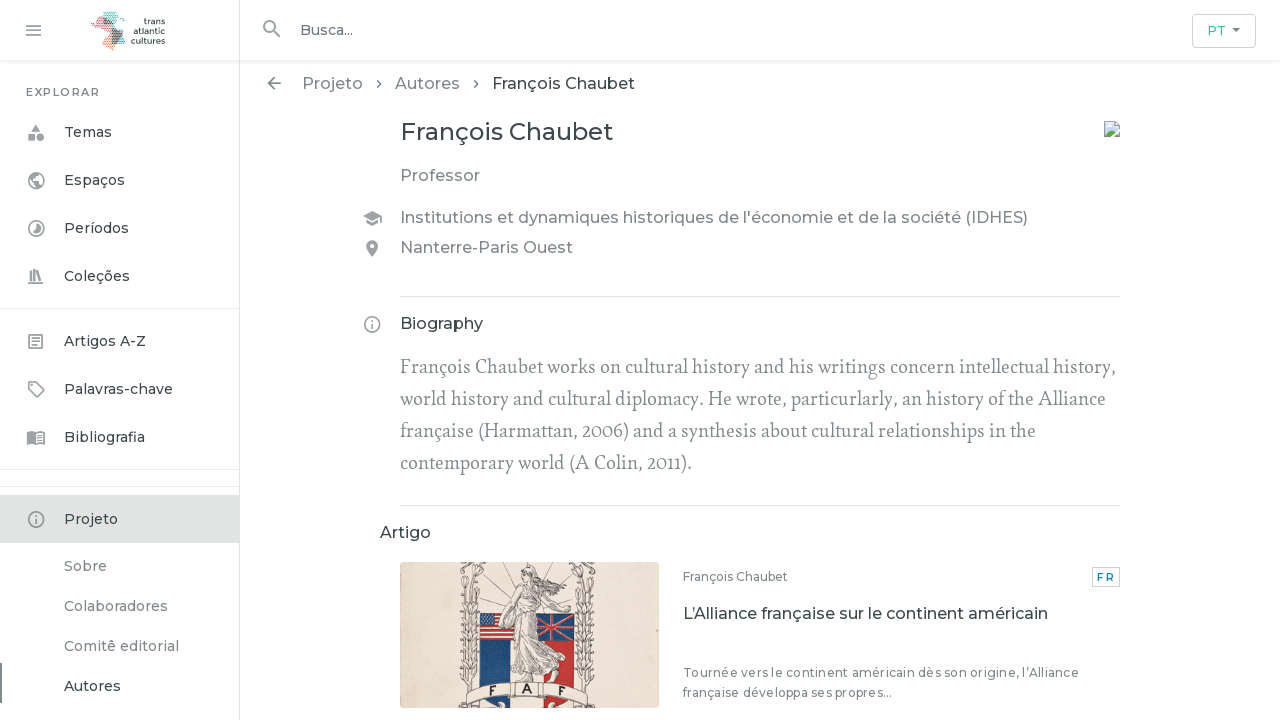

--- FILE ---
content_type: text/html; charset=utf-8
request_url: https://transatlantic-cultures.org/pt/author/chaubet
body_size: 7377
content:


<!DOCTYPE html>
<html lang="pt" class="no-js">
  <head>
    <meta charset="utf-8">
    <meta http-equiv="Content-Type" content="text/html; charset=utf-8">

    <!-- Mobile viewport optimization h5bp.com/ad -->
    <meta name="HandheldFriendly" content="True">
    <meta name="viewport" content="width=device-width,initial-scale=1.0">
    
  <meta name="description" content="Este projeto internacional é coordenado por uma equipe franco-brasileira de pesquisadores da área de humanidades, ciências sociais, arte e literatura. Seu objetivo é produzir uma plataforma digital, com textos em quatro línguas, iluminando dinâmicas de circulação cultural transatlânticas e refletindo sobre seu papel no processo de globalização contemporâneo. Por meio de um conjunto de ensaios dedicados às relações culturais entre a Europa, a África e as Américas, o projeto desenvolve uma história conectada do espaço atlântico a partir do século &lt;small&gt;XVIII&lt;/small&gt;.">


    <!-- Internet Explorer use the highest version available -->
    <meta http-equiv="X-UA-Compatible" content="IE=edge">

    <!-- Mobile IE allows us to activate ClearType technology for smoothing fonts for easy reading -->
    <!--[if IEMobile]>
    <meta http-equiv="cleartype" content="on">
    <![endif]-->

    <!--
/**
 * @license
 * MyFonts Webfont Build ID 3856385, 2020-01-14T10:29:25-0500
 *
 * The fonts listed in this notice are subject to the End User License
 * Agreement(s) entered into by the website owner. All other parties are
 * explicitly restricted from using the Licensed Webfonts(s).
 *
 * You may obtain a valid license at the URLs below.
 *
 * Webfont: Garibaldi-Italic by Harbor Type
 * URL: https://www.myfonts.com/fonts/harbor-type/garibaldi/italic/
 *
 * Webfont: Garibaldi-Regular by Harbor Type
 * URL: https://www.myfonts.com/fonts/harbor-type/garibaldi/regular/
 *
 *
 * Licensed pageviews: 10,000
 * Webfonts copyright: Copyright &#x00A9; 2015 by Henrique Beier. All rights reserved.
 *
 * © 2020 MyFonts Inc
*/

-->

    

    <title>  François Chaubet
 - Transatlantic Cultures</title>
    <link href="https://transatlantic-cultures.org/pt/catalog/opensearch.xml" title="Transatlantic Cultures" type="application/opensearchdescription+xml" rel="search" />

    <link rel="shortcut icon" type="image/x-icon" href="/assets/favicon-fbfb79cf47f5d22f2dbc61a56ac4341d06dd049bb88bebb27430e8d84832f12b.ico" />
    <link rel="apple-touch-icon" type="image/png" href="/assets/apple-touch-icon-681d723df3674c79251e46aa65ccff1b1c38d539004cdf284579f5b7eb313638.png" />

    <link rel="stylesheet" media="all" href="/assets/application-dd7b91f72e55e021f32e87524128b1d0f38a8b0f76d91563fca4afe9b285a5e1.css" />
<!--    FONTS-->
    <link href="https://fonts.googleapis.com/css?family=Alegreya|Montserrat:500,600" rel="stylesheet">
<!--    LEAFLET-->
    <link rel="stylesheet" href="https://unpkg.com/leaflet@1.3.4/dist/leaflet.css"
          integrity="sha512-puBpdR0798OZvTTbP4A8Ix/l+A4dHDD0DGqYW6RQ+9jxkRFclaxxQb/SJAWZfWAkuyeQUytO7+7N4QKrDh+drA=="
          crossorigin=""/>
    <link rel="stylesheet" href="https://cdnjs.cloudflare.com/ajax/libs/slick-carousel/1.9.0/slick.min.css">
<!--    <link rel="stylesheet" href="https://cdnjs.cloudflare.com/ajax/libs/slick-carousel/1.9.0/slick-theme.min.css">-->
<!-- DEPRECATED   <link href="https://fonts.googleapis.com/icon?family=Material+Icons" rel="stylesheet">-->
    <link href="//cdn.materialdesignicons.com/7.2.96/css/materialdesignicons.min.css" rel="stylesheet">

    <link href='https://cdn.knightlab.com/libs/soundcite/latest/css/player.css' rel='stylesheet' type='text/css'>

    <!--   Make sure you put this AFTER Leaflet's CSS-->
    <script src="https://unpkg.com/leaflet@1.3.4/dist/leaflet.js"
            integrity="sha512-nMMmRyTVoLYqjP9hrbed9S+FzjZHW5gY1TWCHA5ckwXZBadntCNs8kEqAWdrb9O7rxbCaA4lKTIWjDXZxflOcA=="
            crossorigin=""></script>
    <script src="https://cdnjs.cloudflare.com/ajax/libs/openseadragon/2.4.0/openseadragon.min.js"></script>
    <script src="https://d3js.org/d3.v4.min.js"></script>

<!--    <script src="https://unpkg.com/masonry-layout@4/dist/masonry.pkgd.min.js"></script>-->
<!--    <script src="https://unpkg.com/imagesloaded@4/imagesloaded.pkgd.min.js"></script>-->

    <script src="/assets/application-7faabaf87e4d7503becf72827be727b09a9e6126574a0e1a6fe1e3c1d87940d9.js"></script>
    <script src="https://cdnjs.cloudflare.com/ajax/libs/slick-carousel/1.9.0/slick.min.js" type="text/javascript"></script>
<!--    <script src="https://cdn.jsdelivr.net/gh/xcash/bootstrap-autocomplete@v2.2.0/dist/latest/bootstrap-autocomplete.min.js"></script>-->
<!--    <script src="https://cdnjs.cloudflare.com/ajax/libs/handlebars.js/4.0.12/handlebars.min.js"></script>-->
<!--    <script src="https://cdnjs.cloudflare.com/ajax/libs/typeahead.js/0.11.1/typeahead.bundle.min.js"></script>-->

    <meta name="csrf-param" content="authenticity_token" />
<meta name="csrf-token" content="0Jwi+71hzUf11Xz7FgfWLocN4yrf2bYdBua+56gyGjxX/yMhRBSYH4EE4IY5TJSAsmbabtB9PRVrKn+w9rdh7Q==" />
    
    <script>
  var _paq = window._paq = window._paq || [];
  /* tracker methods like "setCustomDimension" should be called before "trackPageView" */
  _paq.push(['trackPageView']);
  _paq.push(['enableLinkTracking']);
  (function() {
    var u="https://analyseweb.huma-num.fr/";
    _paq.push(['setTrackerUrl', u+'piwik.php']);
    _paq.push(['setSiteId', '442']);
    var d=document, g=d.createElement('script'), s=d.getElementsByTagName('script')[0];
    g.async=true; g.src=u+'piwik.js'; s.parentNode.insertBefore(g,s);
  })();

  (function() {
    var previousPageUrl = null;
    addEventListener('turbolinks:load', function(event) {
      if (previousPageUrl) {
        _paq.push(['setReferrerUrl', previousPageUrl]);
        _paq.push(['setCustomUrl', window.location.href]);
        _paq.push(['setDocumentTitle', document.title]);
        if (event.data && event.data.timing) {
          _paq.push(['setGenerationTimeMs', event.data.timing.visitEnd - event.data.timing.visitStart]);
        }
        _paq.push(['trackPageView']);
      }
      previousPageUrl = window.location.href;
    });
  })();
</script>
  </head>
  <body class="tracs-home tracs-home-project_authors_show">
  <div class="top shadow-sm">
  <div class="top-left">
    <div id="sidebar-switch">
      <i class="mdi mdi-menu"></i>
    </div>
    <div id="home-link">
      <a class="" href="/pt/home">
        <img src="/assets/tracs-logo-color-d989f17dc063cd5c174ab0d70d2ae673cfd2e9dc8618d44f1969d57e86a8e111.svg" />
</a>    </div>
  </div>
  <div class="top-right">
    <div class="search-icon"><i class="mdi mdi-24px mdi-magnify"></i></div>
<form class="search-query-form input-group" role="search" action="https://transatlantic-cultures.org/pt/catalog" accept-charset="UTF-8" method="get"><input name="utf8" type="hidden" value="&#x2713;" />
  <input type="hidden" name="locale" value="pt" />
    <label for="search_field" class="sr-only">Procurar em</label>
<!--  <div class="input-group">-->

    <label for="q" class="sr-only">busca</label>
    <input type="text" name="q" id="q" placeholder="Busca..." class="autoComplete search_q q form-control py-2 border-right-0 border" autocomplete="off" />

<!--TODO Search button disabled for instance -->
    <span class="input-group-append hide">
      <button type="submit" class="btn btn-secondary search-btn" id="search">
        <span class="submit-search-text ">Buscar</span>
        <span class="blacklight-icons"><?xml version="1.0"?>
<svg width="24" height="24" viewBox="0 0 24 24" role="img" aria-labelledby="bl-icon-search-06a4e87ca67da07d">
  <path fill="none" d="M0 0h24v24H0V0z"/>
  <path d="M15.5 14h-.79l-.28-.27C15.41 12.59 16 11.11 16 9.5 16 5.91 13.09 3 9.5 3S3 5.91 3 9.5 5.91 16 9.5 16c1.61 0 3.09-.59 4.23-1.57l.27.28v.79l5 4.99L20.49 19l-4.99-5zm-6 0C7.01 14 5 11.99 5 9.5S7.01 5 9.5 5 14 7.01 14 9.5 11.99 14 9.5 14z"/>
  <title id="bl-icon-search-06a4e87ca67da07d">search icon</title>
</svg>
</span>
      </button>
    </span>
<!--  </div>-->
</form>


    <!-- Default dropleft button -->
<div class="btn-group dropdown language-dropdown">
  <button type="button" class="language-selector btn dropdown-toggle" data-current-language="PT" data-toggle="dropdown" aria-haspopup="true" aria-expanded="false">
    <span class="lang-pt">PT</span>
  </button>
  <div class="dropdown-menu w-100 dropdown-menu-right">
<!--        <i class="mdi mdi-shape mdi-24px"></i>-->
        <a class="dropdown-item" data-turbolinks="false" href="/en/author/chaubet">
          <span class="lang-en">EN</span>
</a><!--        <i class="mdi mdi-shape mdi-24px"></i>-->
        <a class="dropdown-item" data-turbolinks="false" href="/fr/author/chaubet">
          <span class="lang-fr">FR</span>
</a><!--        <i class="mdi mdi-shape mdi-24px"></i>-->
        <a class="dropdown-item" data-turbolinks="false" href="/es/author/chaubet">
          <span class="lang-es">ES</span>
</a><!--        <i class="mdi mdi-shape mdi-24px"></i>-->
  </div>
</div>
  </div>

</div>




  <div id="main-container" role="main" class="lower">


<!--    <div class="row no-gutters">-->

      
    <aside id="left" class="column">
      <div class="bottom sidebar">
      

<div class="explorer sidebar-sticky">
  <div class="p-list-group explorer-title">
    Explorar
  </div>
  <ul class="list-group rounded-0">
<!--    <a href="#" class="border-0 list-group-item list-group-item-action active">-->
<!--      Cras justo odio-->
<!--    </a>-->
    <li class="border-0 explorer-list-item ">
      <a class="d-block w-100" href="/pt/topics">
        <i class="explorer-icons mdi mdi-shape"></i>Temas
</a>    </li>
    <li class="border-0 explorer-list-item ">
      <a class="d-block w-100" href="/pt/spaces">
        <i class="explorer-icons mdi mdi-earth"></i>Espaços
</a>      <div class="collapse " id="collapseSpaces">
      </div>
    </li>
    <li class="border-0 explorer-list-item ">
      <a class="d-block w-100" href="/pt/periods">
        <i class="explorer-icons mdi mdi-timelapse"></i>Períodos
</a>      <div class="collapse " id="collapsePeriods">
      </div>
    </li>
    <li class="border-0 explorer-list-item ">
      <a class="d-block w-100" href="/pt/collections">
        <i class="explorer-icons mdi mdi-bookshelf"></i>Coleções
</a>    </li>
    <li class="dropdown-divider"></li>
<!--    DEPRECATED by last figs style -->
<!--    <li class="border-0 explorer-list-item ">-->
<!--        <i class="explorer-icons mdi mdi-web"></i>-->
<!--    </li>-->
<!--    <li class="border-0 explorer-list-item ">-->
<!--        <i class="explorer-icons mdi mdi-account-circle-outline"></i>-->
<!--    </li>-->
    <li class="border-0 explorer-list-item ">
      <a class="d-block w-100" href="/pt/articles">
        <i class="explorer-icons mdi mdi-text-box-outline"></i>Artigos A-Z
</a>    </li>
    <li class="border-0 explorer-list-item ">
      <a class="d-block w-100" href="/pt/keywords">
        <i class="explorer-icons mdi mdi-tag-outline"></i>Palavras-chave
</a>    </li>
    <li class="border-0 explorer-list-item ">
      <a class="d-block w-100" href="/pt/bibliography">
        <i class="explorer-icons mdi mdi-book-open-variant"></i>Bibliografia
</a>    </li>
    <li class="dropdown-divider"></li>
  </ul>
</div>


      <div class="explorer-footer">
  <ul class="list-group rounded-0">
    <li class="dropdown-divider"></li>
    <li class="border-0 explorer-list-item selected">
<!--        <i class="explorer-icons mdi mdi-information-outline"></i>-->
      <a class="d-block w-100" href="/pt/about">
        <i class="explorer-icons mdi mdi-information-outline"></i>Projeto
</a>      <div class="collapse show" id="collapseSpaces">
        <div>
          <ul class="explorer-facets-list p-0 hfixed">
            <li class="">
              <span class="facet-label">
                <a class="facet-select facet-no-mdi" href="/pt/about">
                  Sobre
</a>              </span>
            </li>
            <li class="">
              <span class="facet-label">
                <a class="facet-select facet-no-mdi" href="/pt/partners">
                 Colaboradores
</a>              </span>
            </li>
            <li class="">
              <span class="facet-label">
                <a class="facet-select facet-no-mdi" href="/pt/team">
                  Comitê editorial
</a>              </span>
            </li>
            <li class="outlined">
              <span class="facet-label">
                <a class="facet-select facet-no-mdi" href="/pt/authors">
                 Autores
</a>              </span>
            </li>
            <li class="">
              <span class="facet-label">
                <a class="facet-select facet-no-mdi" href="/pt/translators">
                 Tradutores
</a>              </span>
            </li>
            <li class="">
              <span class="facet-label">
                <a class="facet-select facet-no-mdi" href="/pt/resources">
                  Recursos
</a>              </span>
            </li>
            <li class="">
              <span class="facet-label">
                <a class="facet-select facet-no-mdi" href="/pt/contribute">
                  Contribuir
</a>              </span>
            </li>
          </ul>
        </div>
      </div>
    </li>
  </ul>
</div>




      </div>
    </aside>

  <div id="right" class="column">
    <div class="bottom">
      <div class="search-header">
        
      </div>
      <div class="home-breadcrumb">

  <ol class="breadcrumb">
    <li><a href="/pt/project"><i class="mdi mdi-arrow-left"></i>Projeto</a></li><li><a href="/pt/authors">Autores</a></li><li>François Chaubet</li>
  </ol>
</div>

<div class="home-content container-720">
  <div class="flex-container border-bottom py-2">
    <div class="flex-grow">
    <h1 class="pb-3">François Chaubet</h1>
    <p class="mgray">Professor</p>
    <ul class="record-author mt-3 mgray">
      <li class="record-xalign">
        <p><i class="mdi mdi-school"></i>Institutions et dynamiques historiques de l&#39;économie et de la société (IDHES)</p>
        <p><i class="mdi mdi-map-marker"></i>Nanterre-Paris Ouest</p>
      </li>
    </ul>
    </div>
    <div class="avatar">
      <img class="rounded" src="https://transatlantic-cultures.org/rails/active_storage/representations/eyJfcmFpbHMiOnsibWVzc2FnZSI6IkJBaHBBcjRCIiwiZXhwIjpudWxsLCJwdXIiOiJibG9iX2lkIn19--25ea9c5801ba8bac6402b8dcd23d6f4f1a8f7317/[base64]--9a9ae3149090294c01da273c0296627cd8dcb2ba/chaubet2.jpg?locale=pt" />
    </div>
  </div>
  <div class="py-3 border-bottom">
    <h2 class="record-xalign"><i class="mdi mdi-information-outline"></i>Biography</h2>
    <p class="home-text">François Chaubet works on cultural history and his writings concern intellectual history, world history and cultural diplomacy. He wrote, particurlarly, an history of the Alliance française (Harmattan, 2006) and a synthesis about cultural relationships in the contemporary world (A Colin, 2011).</p>
  </div>
<!--  <div class="py-3 border-bottom">-->
<!--    <h2 class="record-xalign"><i class="mdi mdi-book"></i>Bibliography</h2>-->
<!--  </div>-->
  <div class="py-3 border-bottom">
    <h2 class="record-xalign"><i class="mdi mdi-file-document-box-outline"></i>Artigo</h2>
<!--    This is deactivated for instance as long as document validation is not ready. -->

      <div id="result-container" class="mt-3">

          
<a class="card-as-link" href="/pt/catalog/l-alliance-francaise-sur-le-continent-americain">

<div class="result-card search-result" data-spaces="[1, 2, 4]" data-identifier="21">
  <div class="result-card-left">
    <div class="result-card-thumbnail">
      <img class="rounded" src="/rails/active_storage/representations/eyJfcmFpbHMiOnsibWVzc2FnZSI6IkJBaHBBWk09IiwiZXhwIjpudWxsLCJwdXIiOiJibG9iX2lkIn19--6dc8063039ceb52bad856c68384de69f3e7c8e10/[base64]--62e1c9adae36407d3de7c9570db86691dc8616a5/BANDEAU%233.nypl.digitalcollections.bf8b24be-caa0-4876-e040-e00a1806540b.001.w.jpg" />
    </div>

  </div>

  <div class="result-card-right">
    <div class="result-card-content">
      <div class="result-card-content-header">
        <div class="card-author">François Chaubet</div>
        <div class="card-languages">
            <span class="lang-fr">fr</span>
        </div>
      </div>
      <div class="result-card-content-body">
        <h4 class="card-title">L’Alliance française sur le continent américain</h4>
        <p class="card-text">Tournée vers le continent américain dès son origine, l’Alliance française développa ses propres...</p>
      </div>
    </div>
  </div>

</div>

</a>











      </div>
  </div>
</div>


<!--Use controller action to determine which item is selected for now -->


<!--      Exemple of cliquable collapse-->
<!--    <li class="border-0 explorer-list-item">-->
<!--      <a class="collapsed d-block w-100" data-toggle="collapse" href="#collapseSpaces" role="button" aria-expanded="true" aria-controls="collapseSpaces">-->
<!--        <i class="explorer-icons mdi">public</i>Espaces<span class="mr-3"></span>-->
<!--      </a>-->
<!--      <div class="collapse" id="collapseSpaces">-->
<!--        <div class="mt-2">-->
<!--          Anim pariatur cliche reprehenderit, enim eiusmod high life accusamus terry richardson ad squid. Nihil anim keffiyeh helvetica, craft beer labore wes anderson cred nesciunt sapiente ea proident.-->
<!--        </div>-->
<!--      </div>-->
<!--    </li>-->


      <div id="autoCompleteResults"></div>
    </div>
  </div>

<!--    </div>-->
  </div>

  
  <div id="blacklight-modal" class="modal fade" tabindex="-1" role="dialog" aria-hidden="true">
  <div class="modal-dialog modal-lg" role="document">
    <div class="modal-content">
    </div>
  </div>
</div>

  </body>
</html>



--- FILE ---
content_type: image/svg+xml
request_url: https://transatlantic-cultures.org/assets/tracs-logo-color-d989f17dc063cd5c174ab0d70d2ae673cfd2e9dc8618d44f1969d57e86a8e111.svg
body_size: 22023
content:
<svg fill="none" xmlns="http://www.w3.org/2000/svg" viewBox="0 0 700 400"><path fill="#fff" d="M0 0h700v400H0z"/><path fill="#fff" d="M0 0h700v400H0z"/><path fill-rule="evenodd" clip-rule="evenodd" d="M162.5 50.001a5 5 0 11-10 0 5 5 0 0110 0zm7.5 13a5 5 0 11-10 0 5 5 0 0110 0zm-12.5 18a5 5 0 100-10 5 5 0 000 10zm35-31a5 5 0 11-10 0 5 5 0 0110 0zm-12.5 18a5 5 0 100-10 5 5 0 000 10zm20-5a5 5 0 11-10 0 5 5 0 0110 0zm-12.5 18a5 5 0 100-10 5 5 0 000 10zm-10-5a5 5 0 11-10 0 5 5 0 0110 0zm-5-21a5 5 0 100-10 5 5 0 000 10zm50-5a5 5 0 11-10 0 5 5 0 0110 0zm-12.5 18a5 5 0 100-10 5 5 0 000 10zm20-5a5 5 0 11-10 0 5 5 0 0110 0zm-12.5 18a5 5 0 100-10 5 5 0 000 10zm-10-5a5 5 0 11-10 0 5 5 0 0110 0zm-5-21a5 5 0 100-10 5 5 0 000 10zm50-5a5 5 0 11-10 0 5 5 0 0110 0zm-12.5 18a5 5 0 100-10 5 5 0 000 10zm12.5 8a5 5 0 11-10 0 5 5 0 0110 0zm-20 5a5 5 0 100-10 5 5 0 000 10zm5-31a5 5 0 11-10 0 5 5 0 0110 0zm32.5 44a5 5 0 100-10 5 5 0 000 10zm-2.5-18a5 5 0 11-10 0 5 5 0 0110 0zm-102.5 18a5 5 0 100-10 5 5 0 000 10zm-2.5 8a5 5 0 11-10.001-.001A5 5 0 01162.5 102zm10 5A5 5 0 10172.499 97 5 5 0 00172.5 107zm-2.5 8a5 5 0 11-10.001-.001A5 5 0 01170 115zm25-21a5 5 0 100-10 5 5 0 000 10zm-2.5 8a5 5 0 11-10.001-.001A5 5 0 01192.5 102zm10 5A5 5 0 10202.499 97 5 5 0 00202.5 107zm-2.5 8a5 5 0 11-10.001-.001A5 5 0 01200 115zm-20 5a5 5 0 10-.001-10.001A5 5 0 00180 120zm5-31a5 5 0 11-10 0 5 5 0 0110 0zm40 5a5 5 0 100-10 5 5 0 000 10zm-2.5 8a5 5 0 11-10.001-.001A5 5 0 01222.5 102zm10 5A5 5 0 10232.499 97 5 5 0 00232.5 107zm-2.5 8a5 5 0 11-10.001-.001A5 5 0 01230 115zm-20 5a5 5 0 10-.001-10.001A5 5 0 00210 120zm5-31a5 5 0 11-10 0 5 5 0 0110 0zm40 5a5 5 0 100-10 5 5 0 000 10zm-2.5 8a5 5 0 11-10.001-.001A5 5 0 01252.5 102zm2.5 18a5 5 0 10-.001-10.001A5 5 0 00255 120zm65-5a5 5 0 11-10.001-.001A5 5 0 01320 115zm-80 5a5 5 0 10-.001-10.001A5 5 0 00240 120zm5-31a5 5 0 11-10 0 5 5 0 0110 0zm47.5 18A5 5 0 10292.499 97 5 5 0 00292.5 107zm20-5a5 5 0 11-10.001-.001A5 5 0 01312.5 102zm-155 31a5 5 0 10-.001-10.001A5 5 0 00157.5 133zm12.5 8a5 5 0 11-10.001-.001A5 5 0 01170 141zm17.5-8a5 5 0 10-.001-10.001A5 5 0 00187.5 133zm-2.5 8a5 5 0 11-10.001-.001A5 5 0 01185 141zm10 5a5 5 0 10-.001-10.001A5 5 0 00195 146zm-17.5-18a5 5 0 11-10.001-.001A5 5 0 01177.5 128zm40 5a5 5 0 10-.001-10.001A5 5 0 00217.5 133zm-2.5 8a5 5 0 11-10.001-.001A5 5 0 01215 141zm10 5a5 5 0 10-.001-10.001A5 5 0 00225 146zm-17.5-18a5 5 0 11-10.001-.001A5 5 0 01207.5 128zm40 5a5 5 0 10-.001-10.001A5 5 0 00247.5 133zm-2.5 8a5 5 0 11-10.001-.001A5 5 0 01245 141zm-12.5-8a5 5 0 10-.001-10.001A5 5 0 00232.5 133zm5 21a5 5 0 11-10.001-.001A5 5 0 01237.5 154zm-12.5 18a5 5 0 10-.001-10.001A5 5 0 00225 172zm12.5 8a5 5 0 11-10.001-.001A5 5 0 01237.5 180zm-12.5 18a5 5 0 10-.001-10.001A5 5 0 00225 198zm27.5-18a5 5 0 11-10.001-.001A5 5 0 01252.5 180zm2.5 18a5 5 0 10-.001-10.001A5 5 0 00255 198zm-10-5a5 5 0 11-10.001-.001A5 5 0 01245 193zm-5-21a5 5 0 10-.001-10.001A5 5 0 00240 172zm50 21a5 5 0 11-10.001-.001A5 5 0 01290 193zm-20 5a5 5 0 10-.001-10.001A5 5 0 00270 198zm-40 21a5 5 0 11-10.001-.001A5 5 0 01230 219zm17.5-8a5 5 0 10-.001-10.001A5 5 0 00247.5 211zm-2.5 8a5 5 0 11-10.001-.001A5 5 0 01245 219zm10 5a5 5 0 10-.001-10.001A5 5 0 00255 224zm-2.5 8a5 5 0 11-10.001-.001A5 5 0 01252.5 232zm-20 5a5 5 0 10-.001-10.001A5 5 0 00232.5 237zm5-31a5 5 0 11-10.001-.001A5 5 0 01237.5 206zm40 5a5 5 0 10-.001-10.001A5 5 0 00277.5 211zm-2.5 8a5 5 0 11-10.001-.001A5 5 0 01275 219zm10 5a5 5 0 10-.001-10.001A5 5 0 00285 224zm-2.5 8a5 5 0 11-10.001-.001A5 5 0 01282.5 232zm-20 5a5 5 0 10-.001-10.001A5 5 0 00262.5 237zm5-31a5 5 0 11-10.001-.001A5 5 0 01267.5 206zm32.5 18a5 5 0 10-.001-10.001A5 5 0 00300 224zm-2.5 8a5 5 0 11-10.001-.001A5 5 0 01297.5 232zm-5-21a5 5 0 10-.001-10.001A5 5 0 00292.5 211zm12.5-18a5 5 0 11-10.001-.001A5 5 0 01305 193zm2.5 18a5 5 0 10-.001-10.001A5 5 0 00307.5 211zm-77.5 34a5 5 0 11-10.001-.001A5 5 0 01230 245zm2.5 18a5 5 0 10-.001-10.001A5 5 0 00232.5 263zm-2.5 8a5 5 0 11-10.001-.001A5 5 0 01230 271zm25-21a5 5 0 10-.001-10.001A5 5 0 00255 250zm-2.5 8a5 5 0 11-10.001-.001A5 5 0 01252.5 258zm10 5a5 5 0 10-.001-10.001A5 5 0 00262.5 263zm-2.5 8a5 5 0 11-10.001-.001A5 5 0 01260 271zm-20 5a5 5 0 10-.001-10.001A5 5 0 00240 276zm5-31a5 5 0 11-10.001-.001A5 5 0 01245 245zm40 5a5 5 0 10-.001-10.001A5 5 0 00285 250zm-2.5 8a5 5 0 11-10.001-.001A5 5 0 01282.5 258zm10 5a5 5 0 10-.001-10.001A5 5 0 00292.5 263zm-2.5 8a5 5 0 11-10.001-.001A5 5 0 01290 271zm-20 5a5 5 0 10-.001-10.001A5 5 0 00270 276zm5-31a5 5 0 11-10.001-.001A5 5 0 01275 245zm25 31a5 5 0 10-.001-10.001A5 5 0 00300 276zm20-5a5 5 0 11-10.001-.001A5 5 0 01320 271zm-95 31a5 5 0 10-.001-10.001A5 5 0 00225 302zm35-5a5 5 0 11-10.001-.001A5 5 0 01260 297zm-20 5a5 5 0 10-.001-10.001A5 5 0 00240 302zm50-5a5 5 0 11-10.001-.001A5 5 0 01290 297zm-20 5a5 5 0 10-.001-10.001A5 5 0 00270 302zm35-5a5 5 0 11-10.001-.001A5 5 0 01305 297zm10 5a5 5 0 10-.001-10.001A5 5 0 00315 302zm-10-57a5 5 0 11-10.001-.001A5 5 0 01305 245zm-57.5 44a5 5 0 10-.001-10.001A5 5 0 00247.5 289zm-10-5a5 5 0 11-10.001-.001A5 5 0 01237.5 284zm40 5a5 5 0 10-.001-10.001A5 5 0 00277.5 289zm-10-5a5 5 0 11-10.001-.001A5 5 0 01267.5 284zm25 5a5 5 0 10-.001-10.001A5 5 0 00292.5 289zm20-31a5 5 0 11-10.001-.001A5 5 0 01312.5 258zm-5-21a5 5 0 10-.001-10.001A5 5 0 00307.5 237zm5 47a5 5 0 11-10.001-.001A5 5 0 01312.5 284zm10 5a5 5 0 10-.001-10.001A5 5 0 00322.5 289z" fill="url(#paint0_linear)"/><path fill-rule="evenodd" clip-rule="evenodd" d="M135 94.001a5 5 0 100-10 5 5 0 000 10zm-17.5 8a5 5 0 11-10.001-.001A5 5 0 01117.5 102zm-7.5 13A5 5 0 1199.999 115 5 5 0 01110 115zm22.5-13a5 5 0 11-10.001-.001A5 5 0 01132.5 102zm10 5A5 5 0 10142.499 97 5 5 0 00142.5 107zm-2.5 8a5 5 0 11-10.001-.001A5 5 0 01140 115zm-20 5a5 5 0 10-.001-10.001A5 5 0 00120 120zm5-31a5 5 0 11-10 0 5 5 0 0110 0zm32.5 18A5 5 0 10157.499 97 5 5 0 00157.5 107zm20-5a5 5 0 11-10.001-.001A5 5 0 01177.5 102zm-12.5 18a5 5 0 10-.001-10.001A5 5 0 00165 120zm-10-5a5 5 0 11-10.001-.001A5 5 0 01155 115zm-5-21a5 5 0 100-10 5 5 0 000 10zm50 21a5 5 0 11-10.001-.001A5 5 0 01200 115zm-20 5a5 5 0 10-.001-10.001A5 5 0 00180 120zm-115 21a5 5 0 11-10 0 5 5 0 0110 0zm10 5a5 5 0 100-10 5 5 0 000 10zm-2.5 8a5 5 0 11-10 0 5 5 0 0110 0zm25-21A5 5 0 1097.499 123 5 5 0 0097.5 133zm12.5 8A5 5 0 1199.999 141 5 5 0 01110 141zm-12.5 18A5 5 0 1097.499 149 5 5 0 0097.5 159zm-10-5a5 5 0 11-10 0 5 5 0 0110 0zm40-21a5 5 0 10-.001-10.001A5 5 0 00127.5 133zm-2.5 8a5 5 0 11-10.001-.001A5 5 0 01125 141zm10 5a5 5 0 10-.001-10.001A5 5 0 00135 146zm-2.5 8a5 5 0 11-10.001-.001A5 5 0 01132.5 154zm-20 5a5 5 0 10-.001-10.001A5 5 0 00112.5 159zm5-31a5 5 0 11-10.001-.001A5 5 0 01117.5 128zm40 5a5 5 0 10-.001-10.001A5 5 0 00157.5 133zm-2.5 8a5 5 0 11-10.001-.001A5 5 0 01155 141zm10 5a5 5 0 10-.001-10.001A5 5 0 00165 146zm-2.5 8a5 5 0 11-10.001-.001A5 5 0 01162.5 154zm-20 5a5 5 0 10-.001-10.001A5 5 0 00142.5 159zm5-31a5 5 0 11-10.001-.001A5 5 0 01147.5 128zm40 5a5 5 0 10-.001-10.001A5 5 0 00187.5 133zm-2.5 8a5 5 0 11-10.001-.001A5 5 0 01185 141zm10 5a5 5 0 10-.001-10.001A5 5 0 00195 146zm-2.5 8a5 5 0 11-10.001-.001A5 5 0 01192.5 154zm-20 5a5 5 0 10-.001-10.001A5 5 0 00172.5 159zm5-31a5 5 0 11-10.001-.001A5 5 0 01177.5 128zm40 5a5 5 0 10-.001-10.001A5 5 0 00217.5 133zm-2.5 8a5 5 0 11-10.001-.001A5 5 0 01215 141zm10 5a5 5 0 10-.001-10.001A5 5 0 00225 146zm-2.5 8a5 5 0 11-10.001-.001A5 5 0 01222.5 154zm-20 5a5 5 0 10-.001-10.001A5 5 0 00202.5 159zm5-31a5 5 0 11-10.001-.001A5 5 0 01207.5 128zm-102.5 44a5 5 0 10-.001-10.001A5 5 0 00105 172zm-10-5a5 5 0 11-10 0 5 5 0 0110 0zm40 5a5 5 0 10-.001-10.001A5 5 0 00135 172zm12.5 8a5 5 0 11-10.001-.001A5 5 0 01147.5 180zm-27.5-8a5 5 0 10-.001-10.001A5 5 0 00120 172zm50-5a5 5 0 11-10.001-.001A5 5 0 01170 167zm-12.5 18a5 5 0 10-.001-10.001A5 5 0 00157.5 185zm20-5a5 5 0 11-10.001-.001A5 5 0 01177.5 180zm-12.5 18a5 5 0 10-.001-10.001A5 5 0 00165 198zm-10-31a5 5 0 11-10.001-.001A5 5 0 01155 167zm40 5a5 5 0 10-.001-10.001A5 5 0 00195 172zm-2.5 8a5 5 0 11-10.001-.001A5 5 0 01192.5 180zm10 5a5 5 0 10-.001-10.001A5 5 0 00202.5 185zm-2.5 8a5 5 0 11-10.001-.001A5 5 0 01200 193zm-20 5a5 5 0 10-.001-10.001A5 5 0 00180 198zm5-31a5 5 0 11-10.001-.001A5 5 0 01185 167zm25 5a5 5 0 10-.001-10.001A5 5 0 00210 172zm-17.5 34a5 5 0 11-10.001-.001A5 5 0 01192.5 206zm32.5-8a5 5 0 10-.001-10.001A5 5 0 00225 198zm-10-5a5 5 0 11-10.001-.001A5 5 0 01215 193zm2.5 18a5 5 0 10-.001-10.001A5 5 0 00217.5 211zm-2.5 8a5 5 0 11-10.001-.001A5 5 0 01215 219zm10 5a5 5 0 10-.001-10.001A5 5 0 00225 224zm-2.5 8a5 5 0 11-10.001-.001A5 5 0 01222.5 232zm-20 5a5 5 0 10-.001-10.001A5 5 0 00202.5 237zm5-31a5 5 0 11-10.001-.001A5 5 0 01207.5 206zm40 5a5 5 0 10-.001-10.001A5 5 0 00247.5 211zm-2.5 8a5 5 0 11-10.001-.001A5 5 0 01245 219zm10 5a5 5 0 10-.001-10.001A5 5 0 00255 224zm-2.5 8a5 5 0 11-10.001-.001A5 5 0 01252.5 232zm-20 5a5 5 0 10-.001-10.001A5 5 0 00232.5 237zm5-31a5 5 0 11-10.001-.001A5 5 0 01237.5 206zm32.5 18a5 5 0 10-.001-10.001A5 5 0 00270 224zm12.5 8a5 5 0 11-10.001-.001A5 5 0 01282.5 232zm-20 5a5 5 0 10-.001-10.001A5 5 0 00262.5 237zm35-5a5 5 0 11-10.001-.001A5 5 0 01297.5 232zm-132.5 44a5 5 0 10-.001-10.001A5 5 0 00165 276zm35-31a5 5 0 11-10.001-.001A5 5 0 01200 245zm32.5-60a5 5 0 100-10 5 5 0 000 10zm27.5 8a5 5 0 11-10 0 5 5 0 0110 0zm17.5 18a5 5 0 100-10 5 5 0 000 10zm27.5 8a5 5 0 11-10 0 5 5 0 0110 0zm-117.5 44a5 5 0 10-.001-10.001A5 5 0 00187.5 263zm-10-5a5 5 0 11-10.001-.001A5 5 0 01177.5 258zm25 5a5 5 0 10-.001-10.001A5 5 0 00202.5 263zm-2.5 8a5 5 0 11-10.001-.001A5 5 0 01200 271zm-20 5a5 5 0 10-.001-10.001A5 5 0 00180 276zm50-31a5 5 0 11-10.001-.001A5 5 0 01230 245zm-12.5 18a5 5 0 10-.001-10.001A5 5 0 00217.5 263zm20-5a5 5 0 11-10.001-.001A5 5 0 01237.5 258zm-12.5 18a5 5 0 10-.001-10.001A5 5 0 00225 276zm-10-5a5 5 0 11-10.001-.001A5 5 0 01215 271zm-5-21a5 5 0 10-.001-10.001A5 5 0 00210 250zm50-5a5 5 0 11-10.001-.001A5 5 0 01260 245zm-12.5 18a5 5 0 10-.001-10.001A5 5 0 00247.5 263zm20-5a5 5 0 11-10.001-.001A5 5 0 01267.5 258zm-12.5 18a5 5 0 10-.001-10.001A5 5 0 00255 276zm-10-5a5 5 0 11-10.001-.001A5 5 0 01245 271zm-5-21a5 5 0 10-.001-10.001A5 5 0 00240 250zm50-5a5 5 0 11-10.001-.001A5 5 0 01290 245zm-12.5 18a5 5 0 10-.001-10.001A5 5 0 00277.5 263zm-2.5 8a5 5 0 11-10.001-.001A5 5 0 01275 271zm-5-21a5 5 0 10-.001-10.001A5 5 0 00270 250zm-100 47a5 5 0 11-10.001-.001A5 5 0 01170 297zm-20 5a5 5 0 10-.001-10.001A5 5 0 00150 302zM200 297a5 5 0 11-10 0 5 5 0 0110 0zm-20 5a5 5 0 100-10 5 5 0 000 10zm50-5a5 5 0 11-10 0 5 5 0 0110 0zm-20 5a5 5 0 100-10 5 5 0 000 10zm50-4.999a5 5 0 11-10.001-.001A5 5 0 01260 297zM240 302a5 5 0 100-10 5 5 0 000 10zm-40 21a5 5 0 11-10 0 5 5 0 0110 0zm25 5a5 5 0 100-10 5 5 0 000 10zm-10-5a5 5 0 11-10 0 5 5 0 0110 0zm25 5a5 5 0 100-10 5 5 0 000 10zm-77.5-43.999a5 5 0 11-10.001-.001A5 5 0 01162.5 284zm25 4.999a5 5 0 100-10 5 5 0 000 10zm-10-5a5 5 0 11-10 0 5 5 0 0110 0zm40 5a5 5 0 100-10 5 5 0 000 10zm-10-5a5 5 0 11-10 0 5 5 0 0110 0zm40 5a5 5 0 100-10 5 5 0 000 10zm-10-5a5 5 0 11-10 0 5 5 0 0110 0zm-50 31a5 5 0 100-10 5 5 0 000 10zm-10-5a5 5 0 11-10 0 5 5 0 0110 0zm40 5a5 5 0 100-10 5 5 0 000 10zm-10-5a5 5 0 11-10 0 5 5 0 0110 0zM180 328a5 5 0 100-10 5 5 0 000 10zm50 21a5 5 0 11-10 0 5 5 0 0110 0zm-72.5-33.999a5 5 0 10-.001-10.001A5 5 0 00157.5 315zm50 20.999a5 5 0 11-10 0 5 5 0 0110 0zm40-21a5 5 0 100-10 5 5 0 000 10zm-10-5a5 5 0 11-10 0 5 5 0 0110 0zm-20 31a5 5 0 100-10 5 5 0 000 10zm20-5a5 5 0 11-10 0 5 5 0 0110 0zm25-46.999a5 5 0 10-.001-10.001A5 5 0 00262.5 289zm-40-109a5 5 0 11-10 0 5 5 0 0110 0zm17.5 18a5 5 0 100-10 5 5 0 000 10zm50 21a5 5 0 11-10 0 5 5 0 0110 0zm-27.5-8a5 5 0 100-10 5 5 0 000 10z" fill="url(#paint1_linear)"/><path d="M157.5 107.001a5 5 0 100-10 5 5 0 000 10zM177.5 102.001a5 5 0 11-10 0 5 5 0 0110 0zM165 120.001a5 5 0 100-10 5 5 0 000 10zM195 120.001a5 5 0 100-10 5 5 0 000 10zM185 115.001a5 5 0 11-10 0 5 5 0 0110 0zM162.5 128.001a5 5 0 11-10 0 5 5 0 0110 0zM165 146.001a5 5 0 100-10 5 5 0 000 10zM192.5 128.001a5 5 0 11-10 0 5 5 0 0110 0zM180 146.001a5 5 0 100-10 5 5 0 000 10zM200 141.001a5 5 0 11-10 0 5 5 0 0110 0zM172.5 133.001a5 5 0 100-10 5 5 0 000 10zM222.5 128.001a5 5 0 11-10 0 5 5 0 0110 0zM210 146.001a5 5 0 100-10 5 5 0 000 10zM230 141.001a5 5 0 11-10 0 5 5 0 0110 0zM202.5 133.001a5 5 0 100-10 5 5 0 000 10zM232.5 185.001a5 5 0 100-10 5 5 0 000 10zM230 193.001a5 5 0 11-10 0 5 5 0 0110 0zM259.898 194.009a5 5 0 11-9.796-2.017 5 5 0 019.796 2.017zM240 198.001a5 5 0 100-10 5 5 0 000 10zM225 224.001a5 5 0 100-10 5 5 0 000 10zM247.5 211.001a5 5 0 100-10 5 5 0 000 10zM245 219.001a5 5 0 11-10 0 5 5 0 0110 0zM255 224.001a5 5 0 100-10 5 5 0 000 10zM252.5 232.001a5 5 0 11-10 0 5 5 0 0110 0zM232.5 237.001a5 5 0 100-10 5 5 0 000 10zM237.5 206.001a5 5 0 11-10 0 5 5 0 0110 0zM277.5 211.001a5 5 0 100-10 5 5 0 000 10zM275 219.001a5 5 0 11-10 0 5 5 0 0110 0zM285 224.001a5 5 0 100-10 5 5 0 000 10zM282.5 232.001a5 5 0 11-10 0 5 5 0 0110 0zM262.5 237.001a5 5 0 100-10 5 5 0 000 10zM267.398 207.009a5 5 0 11-9.796-2.017 5 5 0 019.796 2.017zM300 224.001a5 5 0 100-10 5 5 0 000 10zM297.5 232.001a5 5 0 11-10 0 5 5 0 0110 0zM230 245.001a5 5 0 11-10 0 5 5 0 0110 0zM237.5 258.001a5 5 0 11-10 0 5 5 0 0110 0zM225 276.001a5 5 0 100-10 5 5 0 000 10zM260 245.001a5 5 0 11-10 0 5 5 0 0110 0zM247.5 263.001a5 5 0 100-10 5 5 0 000 10zM267.5 258.001a5 5 0 11-10 0 5 5 0 0110 0zM255 276.001a5 5 0 100-10 5 5 0 000 10zM245 271.001a5 5 0 11-10 0 5 5 0 0110 0zM240 250.001a5 5 0 100-10 5 5 0 000 10zM290 245.001a5 5 0 11-10 0 5 5 0 0110 0zM277.5 263.001a5 5 0 100-10 5 5 0 000 10zM275 271.001a5 5 0 11-10 0 5 5 0 0110 0zM270 250.001a5 5 0 100-10 5 5 0 000 10zM225 302.001a5 5 0 100-10 5 5 0 000 10zM255 302.001a5 5 0 100-10 5 5 0 000 10zM245 297.001a5 5 0 11-10 0 5 5 0 0110 0zM252.5 284.001a5 5 0 11-10 0 5 5 0 0110 0zM232.5 289.001a5 5 0 100-10 5 5 0 000 10zM262.5 289.001a5 5 0 100-10 5 5 0 000 10z" fill="#3D494D"/><path fill-rule="evenodd" clip-rule="evenodd" d="M490.398 116.089v18.268c0 1.714.452 3.09 1.353 4.128.903.992 2.166 1.488 3.79 1.488s3.18-.789 4.668-2.368l3.113 5.345c-2.662 2.391-5.616 3.586-8.864 3.586-3.203 0-5.954-1.105-8.254-3.315-2.256-2.255-3.384-5.278-3.384-9.067v-18.065h-4.533v-6.09h4.533V98.7h7.578v11.299h9.473v6.09h-9.473zm37.821 1.015c-3.744 0-6.563 1.218-8.458 3.654-1.894 2.435-2.842 5.706-2.842 9.81v15.427h-7.578v-35.996h7.578v7.24a15.81 15.81 0 014.94-5.548c2.12-1.444 4.352-2.188 6.698-2.233l.068 7.646h-.406zm29.945 28.891h6.901v-23.208c0-4.601-1.353-7.961-4.059-10.081-2.661-2.165-6.112-3.248-10.352-3.248-5.549 0-10.51 1.737-14.886 5.21l3.383 4.736c3.609-2.435 7.082-3.654 10.42-3.654 5.323 0 7.984 2.391 7.984 7.173v1.353h-9.811c-4.465 0-8.006.88-10.622 2.639-2.617 1.759-3.925 4.42-3.925 7.984 0 3.518 1.218 6.337 3.654 8.457 2.481 2.12 5.593 3.18 9.337 3.18 5.007 0 8.999-1.781 11.976-5.345v4.804zm-.677-16.442v3.045c0 2.301-.902 4.127-2.706 5.481-1.804 1.353-3.924 2.029-6.36 2.029-2.391 0-4.263-.451-5.616-1.353-1.353-.947-2.03-2.3-2.03-4.059 0-3.428 2.729-5.143 8.187-5.143h8.525zm25.706-3.044v19.486h-7.578v-35.996h7.578v6.563c1.218-2.21 2.887-3.947 5.007-5.209 2.165-1.263 4.488-1.895 6.969-1.895 4.06 0 7.33 1.24 9.81 3.721 2.527 2.481 3.79 6.067 3.79 10.759v22.057h-7.578v-19.757c0-6.631-2.752-9.946-8.255-9.946-2.616 0-4.894.879-6.833 2.639-1.94 1.714-2.91 4.24-2.91 7.578zm58.086 16.982c2.481-2.074 3.721-4.826 3.721-8.254s-1.218-5.954-3.653-7.578c-1.219-.812-2.368-1.444-3.451-1.895a34.633 34.633 0 00-3.248-1.218 57.916 57.916 0 00-3.924-1.082c-1.444-.361-2.571-.744-3.383-1.15-1.173-.542-1.759-1.399-1.759-2.572 0-1.308.564-2.277 1.691-2.909 1.128-.677 2.594-1.015 4.398-1.015 3.428 0 6.608.97 9.54 2.91l2.842-5.616c-3.699-2.436-7.623-3.654-11.773-3.654-4.15 0-7.533 1.015-10.149 3.045-2.571 1.985-3.857 4.646-3.857 7.984 0 4.736 3.744 8.119 11.232 10.149.18.045.451.135.812.27 4.781 1.444 7.172 3.068 7.172 4.872 0 1.218-.496 2.233-1.489 3.045-.992.767-2.345 1.15-4.06 1.15-3.924 0-7.983-1.578-12.178-4.736l-3.654 5.887c2.165 1.713 4.646 3.044 7.443 3.991 2.842.948 5.571 1.421 8.187 1.421 3.879 0 7.059-1.015 9.54-3.045zM465.471 224h7.578v-50.205h-7.578V224zm-18.943-29.906v18.268c0 1.714.451 3.09 1.353 4.128.902.992 2.165 1.488 3.789 1.488s3.18-.789 4.669-2.368l3.112 5.345c-2.661 2.391-5.616 3.586-8.864 3.586-3.202 0-5.954-1.105-8.254-3.315-2.255-2.256-3.383-5.278-3.383-9.067v-18.065h-4.533v-6.09h4.533v-11.299h7.578v11.299H456v6.09h-9.472zM427.038 224h-6.902v-4.804c-2.977 3.564-6.969 5.345-11.976 5.345-3.743 0-6.856-1.06-9.337-3.18-2.436-2.12-3.654-4.939-3.654-8.457 0-3.564 1.309-6.225 3.925-7.985 2.616-1.759 6.157-2.638 10.623-2.638h9.81v-1.354c0-4.781-2.661-7.172-7.984-7.172-3.337 0-6.811 1.218-10.419 3.654l-3.383-4.736c4.375-3.474 9.337-5.21 14.885-5.21 4.24 0 7.691 1.082 10.352 3.248 2.707 2.12 4.06 5.48 4.06 10.081V224zm-7.578-13.397v-3.045h-8.525c-5.458 0-8.187 1.714-8.187 5.142 0 1.76.676 3.113 2.029 4.06 1.353.902 3.225 1.353 5.616 1.353 2.436 0 4.556-.676 6.36-2.03 1.805-1.353 2.707-3.179 2.707-5.48zM513.2 224h-6.902v-4.804c-2.977 3.564-6.968 5.345-11.976 5.345-3.743 0-6.856-1.06-9.337-3.18-2.436-2.12-3.653-4.939-3.653-8.457 0-3.564 1.308-6.225 3.924-7.985 2.616-1.759 6.157-2.638 10.622-2.638h9.811v-1.354c0-4.781-2.661-7.172-7.983-7.172-3.338 0-6.812 1.218-10.42 3.654l-3.383-4.736c4.375-3.474 9.337-5.21 14.885-5.21 4.24 0 7.691 1.082 10.352 3.248 2.707 2.12 4.06 5.48 4.06 10.081V224zm-7.578-13.397v-3.045h-8.525c-5.458 0-8.187 1.714-8.187 5.142 0 1.76.676 3.113 2.029 4.06 1.353.902 3.226 1.353 5.616 1.353 2.436 0 4.556-.676 6.361-2.03 1.804-1.353 2.706-3.179 2.706-5.48zM531.327 224v-19.487c0-3.337.97-5.863 2.91-7.577 1.939-1.76 4.217-2.639 6.833-2.639 5.503 0 8.255 3.315 8.255 9.946V224h7.578v-22.058c0-4.691-1.263-8.277-3.789-10.758-2.481-2.481-5.751-3.721-9.811-3.721-2.481 0-4.804.631-6.969 1.894-2.12 1.263-3.789 3-5.007 5.21v-6.563h-7.578V224h7.578zm45.039-29.906v18.268c0 1.714.451 3.09 1.353 4.128.902.992 2.165 1.488 3.789 1.488s3.18-.789 4.668-2.368l3.113 5.345c-2.662 2.391-5.616 3.586-8.864 3.586-3.202 0-5.954-1.105-8.254-3.315-2.255-2.256-3.383-5.278-3.383-9.067v-18.065h-4.534v-6.09h4.534v-11.299h7.578v11.299h9.472v6.09h-9.472zM595.309 224h7.578v-35.996h-7.578V224zm34.535.541c-5.007 0-9.315-1.691-12.924-5.074-3.608-3.429-5.412-7.894-5.412-13.397s1.871-9.969 5.616-13.397c3.789-3.474 8.39-5.21 13.802-5.21 5.413 0 9.991 1.872 13.736 5.616l-4.466 5.48c-3.113-2.706-6.247-4.059-9.405-4.059-3.158 0-5.909 1.06-8.255 3.18-2.3 2.075-3.451 4.781-3.451 8.119 0 3.293 1.151 6.09 3.451 8.39 2.301 2.301 5.12 3.451 8.458 3.451 3.383 0 6.563-1.534 9.54-4.601L645 217.91c-4.375 4.421-9.428 6.631-15.156 6.631zM460.051 302h7.578v-50.204h-7.578V302zm-66.759.542c-5.006 0-9.314-1.692-12.922-5.075-3.609-3.428-5.413-7.894-5.413-13.397s1.872-9.969 5.615-13.397c3.789-3.473 8.39-5.21 13.803-5.21s9.992 1.872 13.735 5.616l-4.465 5.481c-3.113-2.707-6.248-4.06-9.405-4.06-3.157 0-5.909 1.06-8.255 3.18-2.3 2.075-3.45 4.781-3.45 8.119 0 3.293 1.15 6.09 3.45 8.39 2.301 2.301 5.12 3.451 8.458 3.451 3.383 0 6.563-1.534 9.54-4.601l4.466 4.872c-4.376 4.42-9.428 6.631-15.157 6.631zm48.187-17.051v-19.487h7.578V302h-7.578v-6.563a13.419 13.419 0 01-5.075 5.21 13.243 13.243 0 01-6.901 1.895c-4.06 0-7.353-1.241-9.878-3.722-2.481-2.481-3.722-6.067-3.722-10.758v-22.058h7.578v19.757c0 6.631 2.752 9.947 8.255 9.947 2.616 0 4.894-.857 6.833-2.572 1.94-1.759 2.91-4.307 2.91-7.645zm46.476-13.397v18.269c0 1.713.451 3.089 1.354 4.127.901.992 2.165 1.488 3.789 1.488 1.623 0 3.179-.789 4.668-2.368l3.112 5.345c-2.661 2.391-5.615 3.587-8.863 3.587-3.203 0-5.954-1.106-8.255-3.316-2.255-2.255-3.383-5.278-3.383-9.067v-18.065h-4.533v-6.09h4.533v-11.299h7.578v11.299h9.473v6.09h-9.473zm44.113-6.09v19.487c0 3.338-.97 5.886-2.909 7.645-1.94 1.715-4.218 2.572-6.834 2.572-5.503 0-8.255-3.316-8.255-9.947v-19.757h-7.578v22.058c0 4.691 1.24 8.277 3.721 10.758 2.527 2.481 5.819 3.722 9.879 3.722 2.481 0 4.782-.632 6.902-1.895 2.165-1.263 3.856-3 5.074-5.21V302h7.578v-35.996h-7.578zm37.45 7.105c-3.745 0-6.564 1.218-8.458 3.654-1.895 2.435-2.842 5.706-2.842 9.81V302h-7.578v-35.996h7.578v7.24a15.816 15.816 0 014.939-5.548c2.12-1.443 4.353-2.188 6.698-2.233l.068 7.646h-.405zm13.292 14.209h28.215v-5.21c0-5.188-1.714-9.247-5.143-12.179-3.427-2.977-7.6-4.466-12.517-4.466-4.871 0-9.112 1.669-12.72 5.007-3.608 3.338-5.413 7.849-5.413 13.532 0 5.639 1.759 10.149 5.278 13.532 3.563 3.339 7.871 5.008 12.923 5.008 6.225 0 11.277-2.008 15.156-6.022l-4.33-4.737c-2.346 2.842-5.774 4.263-10.285 4.263-2.842 0-5.368-.789-7.578-2.368-2.21-1.624-3.405-3.744-3.586-6.36zm20.637-5.954H582.81c0-2.887 1.106-5.165 3.315-6.834 2.211-1.714 4.692-2.571 7.443-2.571 2.797 0 5.142.812 7.037 2.436 1.895 1.623 2.842 3.946 2.842 6.969zm41.555 9.878c0 3.428-1.241 6.18-3.722 8.255-2.481 2.03-5.66 3.045-9.54 3.045-2.616 0-5.345-.474-8.187-1.421-2.797-.948-5.278-2.278-7.443-3.992l3.654-5.887c4.195 3.158 8.255 4.736 12.179 4.736 1.714 0 3.067-.383 4.06-1.15.992-.812 1.488-1.827 1.488-3.045 0-1.804-2.39-3.428-7.172-4.871a8.078 8.078 0 00-.812-.271c-7.487-2.03-11.232-5.413-11.232-10.149 0-3.338 1.286-5.999 3.857-7.984 2.617-2.03 6-3.045 10.149-3.045 4.15 0 8.074 1.218 11.774 3.654l-2.842 5.616c-2.932-1.94-6.112-2.91-9.541-2.91-1.804 0-3.27.339-4.398 1.015-1.127.632-1.691 1.601-1.691 2.91 0 1.172.586 2.03 1.759 2.571.812.406 1.94.789 3.383 1.15 1.489.361 2.797.722 3.924 1.083 1.128.36 2.211.766 3.248 1.218 1.083.45 2.233 1.082 3.451 1.894 2.436 1.624 3.654 4.15 3.654 7.578z" fill="#3D494D"/><path d="M595.637 180.522c-.986-.986-1.479-2.16-1.479-3.522 0-1.361.493-2.535 1.479-3.521.986-.986 2.16-1.479 3.521-1.479 1.362 0 2.535.493 3.521 1.479.986.986 1.479 2.16 1.479 3.521 0 1.362-.493 2.536-1.479 3.522-.986.986-2.159 1.478-3.521 1.478-1.361 0-2.535-.492-3.521-1.478z" fill="#3D494D"/><defs><linearGradient id="paint0_linear" x1="210" y1="115" x2="282.25" y2="180" gradientUnits="userSpaceOnUse"><stop stop-color="#33B8A2"/><stop offset="1" stop-color="#1A85BA"/></linearGradient><linearGradient id="paint1_linear" x1="140" y1="193" x2="246.425" y2="276.512" gradientUnits="userSpaceOnUse"><stop stop-color="#CC475E"/><stop offset="1" stop-color="#E67A45"/></linearGradient></defs></svg>